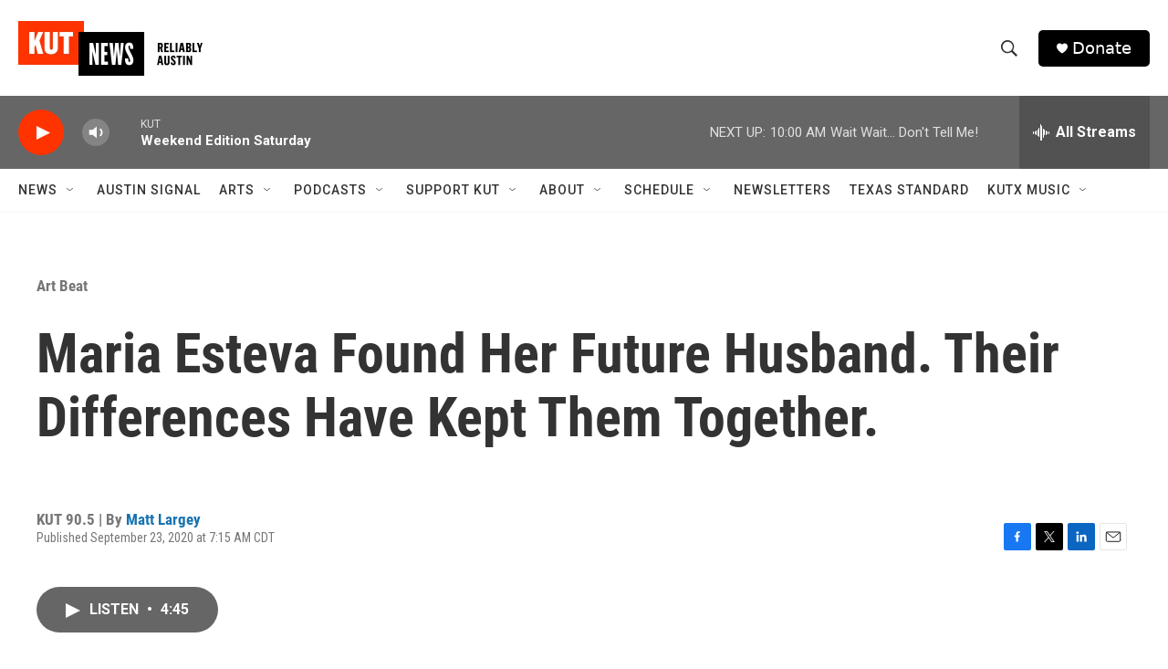

--- FILE ---
content_type: text/html; charset=utf-8
request_url: https://www.google.com/recaptcha/api2/aframe
body_size: 267
content:
<!DOCTYPE HTML><html><head><meta http-equiv="content-type" content="text/html; charset=UTF-8"></head><body><script nonce="ppDpNHbfAQOVe4_xoaWLzQ">/** Anti-fraud and anti-abuse applications only. See google.com/recaptcha */ try{var clients={'sodar':'https://pagead2.googlesyndication.com/pagead/sodar?'};window.addEventListener("message",function(a){try{if(a.source===window.parent){var b=JSON.parse(a.data);var c=clients[b['id']];if(c){var d=document.createElement('img');d.src=c+b['params']+'&rc='+(localStorage.getItem("rc::a")?sessionStorage.getItem("rc::b"):"");window.document.body.appendChild(d);sessionStorage.setItem("rc::e",parseInt(sessionStorage.getItem("rc::e")||0)+1);localStorage.setItem("rc::h",'1762609796629');}}}catch(b){}});window.parent.postMessage("_grecaptcha_ready", "*");}catch(b){}</script></body></html>